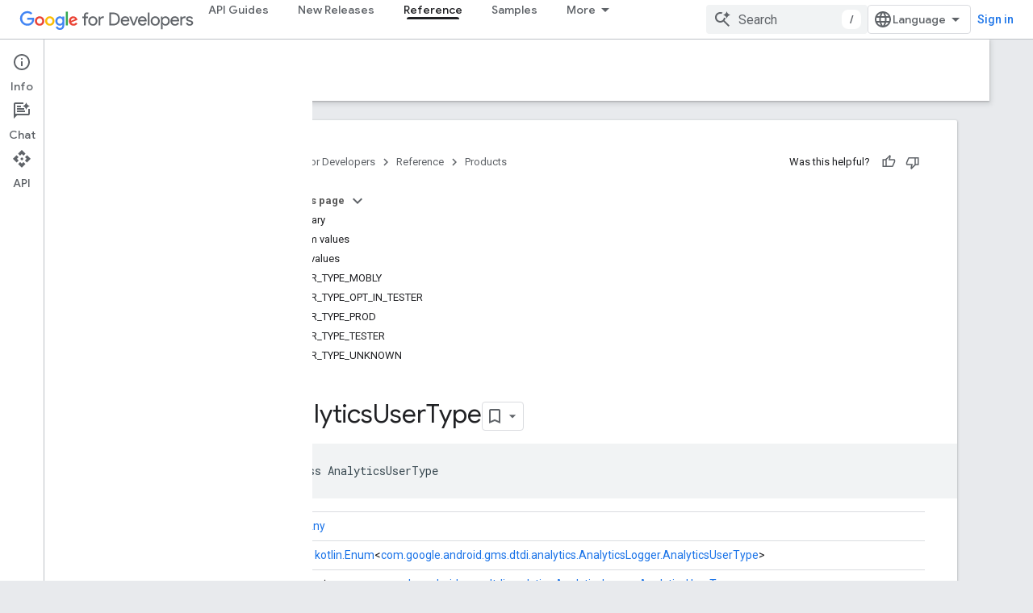

--- FILE ---
content_type: text/html; charset=UTF-8
request_url: https://feedback-pa.clients6.google.com/static/proxy.html?usegapi=1&jsh=m%3B%2F_%2Fscs%2Fabc-static%2F_%2Fjs%2Fk%3Dgapi.lb.en.2kN9-TZiXrM.O%2Fd%3D1%2Frs%3DAHpOoo_B4hu0FeWRuWHfxnZ3V0WubwN7Qw%2Fm%3D__features__
body_size: 80
content:
<!DOCTYPE html>
<html>
<head>
<title></title>
<meta http-equiv="X-UA-Compatible" content="IE=edge" />
<script type="text/javascript" nonce="3HP6S8UvVPT9ZOKvlI5pXw">
  window['startup'] = function() {
    googleapis.server.init();
  };
</script>
<script type="text/javascript"
  src="https://apis.google.com/js/googleapis.proxy.js?onload=startup" async
  defer nonce="3HP6S8UvVPT9ZOKvlI5pXw"></script>
</head>
<body>
</body>
</html>
